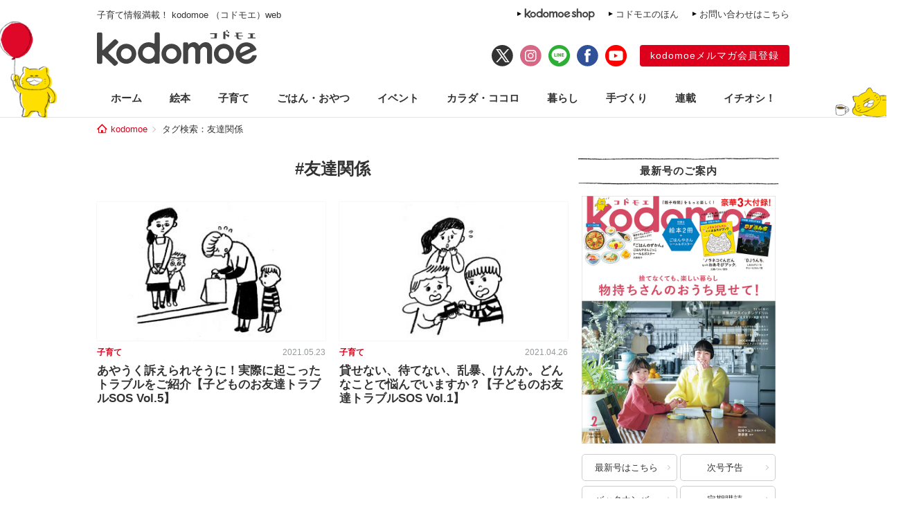

--- FILE ---
content_type: text/html; charset=utf-8
request_url: https://www.google.com/recaptcha/api2/aframe
body_size: 267
content:
<!DOCTYPE HTML><html><head><meta http-equiv="content-type" content="text/html; charset=UTF-8"></head><body><script nonce="UhZIherO9Oux1KAZbFWkXA">/** Anti-fraud and anti-abuse applications only. See google.com/recaptcha */ try{var clients={'sodar':'https://pagead2.googlesyndication.com/pagead/sodar?'};window.addEventListener("message",function(a){try{if(a.source===window.parent){var b=JSON.parse(a.data);var c=clients[b['id']];if(c){var d=document.createElement('img');d.src=c+b['params']+'&rc='+(localStorage.getItem("rc::a")?sessionStorage.getItem("rc::b"):"");window.document.body.appendChild(d);sessionStorage.setItem("rc::e",parseInt(sessionStorage.getItem("rc::e")||0)+1);localStorage.setItem("rc::h",'1769780228972');}}}catch(b){}});window.parent.postMessage("_grecaptcha_ready", "*");}catch(b){}</script></body></html>

--- FILE ---
content_type: application/javascript
request_url: https://in.treasuredata.com/js/v3/global_id?callback=TreasureJSONPCallback1
body_size: 124
content:
typeof TreasureJSONPCallback1 === 'function' && TreasureJSONPCallback1({"global_id":"6d295aef-44ab-48d1-aa5e-65a5036b344f"});